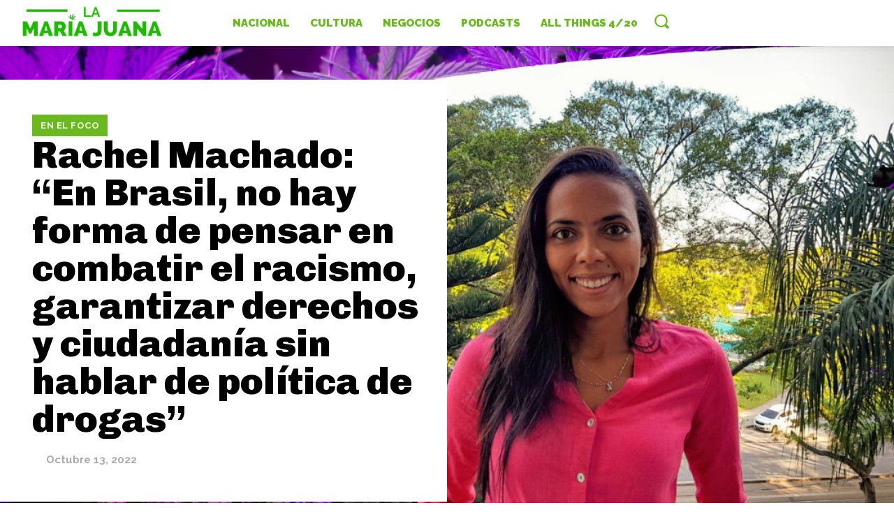

--- FILE ---
content_type: text/html; charset=utf-8
request_url: https://www.google.com/recaptcha/api2/aframe
body_size: 266
content:
<!DOCTYPE HTML><html><head><meta http-equiv="content-type" content="text/html; charset=UTF-8"></head><body><script nonce="qBut7fwDwR7e1zco6nM2BA">/** Anti-fraud and anti-abuse applications only. See google.com/recaptcha */ try{var clients={'sodar':'https://pagead2.googlesyndication.com/pagead/sodar?'};window.addEventListener("message",function(a){try{if(a.source===window.parent){var b=JSON.parse(a.data);var c=clients[b['id']];if(c){var d=document.createElement('img');d.src=c+b['params']+'&rc='+(localStorage.getItem("rc::a")?sessionStorage.getItem("rc::b"):"");window.document.body.appendChild(d);sessionStorage.setItem("rc::e",parseInt(sessionStorage.getItem("rc::e")||0)+1);localStorage.setItem("rc::h",'1769750318417');}}}catch(b){}});window.parent.postMessage("_grecaptcha_ready", "*");}catch(b){}</script></body></html>